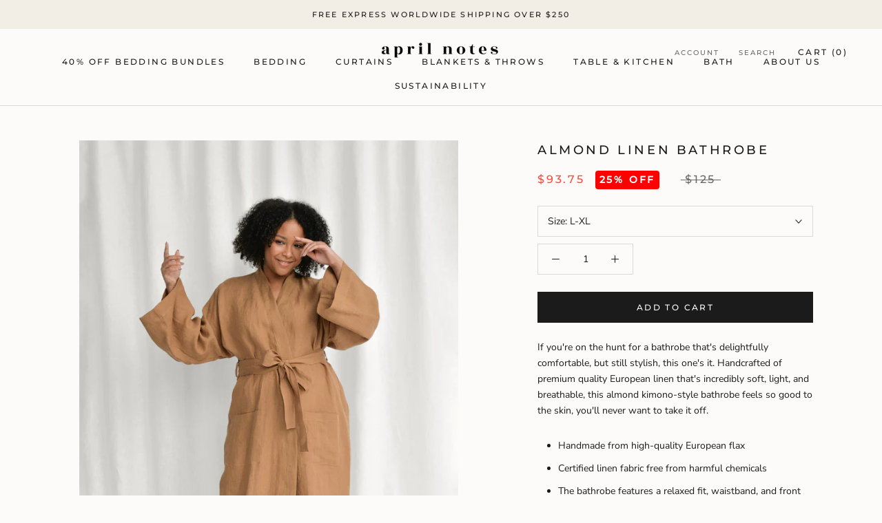

--- FILE ---
content_type: text/css
request_url: https://www.aprilnotes.com/cdn/shop/t/5/assets/overrides.css?v=24678890692601861981742897803
body_size: -441
content:
h5.wc_review_item_body_title{margin:0!important}.wc_review_rating .wc_grid_str{justify-content:center}.AN_HCS{margin-bottom:-6px;margin-top:-13px;min-height:36px}.AN_HCS #launch-btn-widget{background:none;box-shadow:none;padding:0;position:relative;top:4px}.AN_HCS #launch-btn-widget .dmhppJ{color:var(--header-heading-color);font-size:12px}.AN_HCS #launch-btn-widget .geURif div{border-color:var(--header-heading-color);width:6px;height:6px}.Header--transparent #launch-btn-widget .dmhppJ{color:#fff}.Header--transparent #launch-btn-widget .geURif div{border-color:#fff}.AN_HCS .dmhppJ{font-size:12px;line-height:12px;height:10px}.AN_HCS .geURif{padding-bottom:0}.AN_MCS #launch-btn-widget{background:none;box-shadow:none;padding-left:0}.AN_MCS #launch-btn-widget .dmhppJ{color:var(--navigation-text-color-light)}.AN_MCS #launch-btn-widget .geURif div{border-color:var(--navigation-text-color-light)}
/*# sourceMappingURL=/cdn/shop/t/5/assets/overrides.css.map?v=24678890692601861981742897803 */


--- FILE ---
content_type: application/x-javascript; charset=utf-8
request_url: https://bundler.nice-team.net/app/shop/status/april-notes.myshopify.com.js?1768396354
body_size: -330
content:
var bundler_settings_updated='1761137303c';

--- FILE ---
content_type: text/javascript
request_url: https://www.aprilnotes.com/cdn/shop/t/5/assets/custom.js?v=183944157590872491501610445629
body_size: -802
content:
//# sourceMappingURL=/cdn/shop/t/5/assets/custom.js.map?v=183944157590872491501610445629
